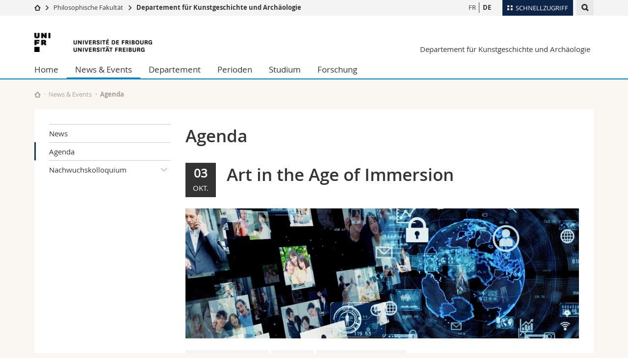

--- FILE ---
content_type: text/html; charset=UTF-8
request_url: https://www.unifr.ch/art/de/news/agenda/?eventid=14333
body_size: 10209
content:

<!--[if lt IE 9]><!DOCTYPE html PUBLIC "-//W3C//DTD XHTML 1.1//EN" "http://www.w3.org/TR/xhtml11/DTD/xhtml11.dtd"><![endif]-->
<!--[if gt IE 8]><!-->
<!DOCTYPE html>
<!--<![endif]-->
<!--[if lt IE 7]><html xmlns="http://www.w3.org/1999/xhtml" class="lt-ie9 lt-ie8 lt-ie7"> <![endif]-->
<!--[if IE 7]><html xmlns="http://www.w3.org/1999/xhtml" class="lt-ie9 lt-ie8"> <![endif]-->
<!--[if IE 8]><html xmlns="http://www.w3.org/1999/xhtml" class="lt-ie9"> <![endif]-->
<!--[if IE 9]><html class="ie9"> <![endif]-->
<!--[if gt IE 9]><!-->
<html lang="de"><!--<![endif]-->
<head>
	<link rel="preconnect" href="https://cdn.unifr.ch" />
	<link rel="dns-prefetch" href="https://www.googletagmanager.com" />
	<link rel="dns-prefetch" href="https://www.google.com" />
	<link rel="preload" href="https://cdn.unifr.ch/Assets/fonts/OpenSans-Regular-webfont.woff" as="font" type="font/woff" crossorigin>
	<link rel="preload" href="https://cdn.unifr.ch/Assets/fonts/OpenSans-Semibold-webfont.woff" as="font" type="font/woff" crossorigin>
	<link rel="preload" href="https://cdn.unifr.ch/Assets/fonts/OpenSans-Bold-webfont.woff" as="font" type="font/woff" crossorigin>
	<link rel="preload" href="https://cdn.unifr.ch/Assets/fonts/OpenSans-Light-webfont.woff" as="font" type="font/woff" crossorigin>
    <meta http-equiv="X-UA-Compatible" content="IE=edge,chrome=1"/>
    <meta charset="utf-8"/>
    <meta name="viewport" content="width=device-width, initial-scale=1"/>
    <title>Agenda | Departement für Kunstgeschichte und Archäologie  | Universität Freiburg</title>
    <meta name="description" content="">
    <meta name="language" content="de" />
    <meta name="robots" content="index, follow">
    <base href="//www.unifr.ch/art/de/" />
    <link rel="canonical" href="https://www.unifr.ch/art/de/news/agenda/?eventid=14333" />
    <link href="//cdn.unifr.ch/uf/v2.4.5/css/bootstrap.css" rel="stylesheet" media="all" type="text/css" crossorigin  />
    <link href="//cdn.unifr.ch/uf/v2.4.5/css/main.css" rel="stylesheet" media="all" type="text/css" crossorigin />
    <link rel="shortcut icon" type="image/ico" href="https://cdn.unifr.ch/sharedconfig/favicon/favicon.ico" />
    <!-- Load IE8 specific styles--><!--[if lt IE 9]>
    <link href="//cdn.unifr.ch/uf/v2.4.5/css/old_ie.css" rel="stylesheet" /><![endif]-->
    <script src="//cdn.unifr.ch/uf/v2.4.5/js/modernizr.js" crossorigin ></script>
    <!-- Spiders alternative page -->
    
        <link rel="alternate" hreflang="de" href="https://www.unifr.ch/art/de/news/agenda/" id="alt_hreflang_de">
        

<link rel="alternate" hreflang="fr" href="https://www.unifr.ch/art/fr/news/agenda/?eventid=14333" id="alt_hreflang_fr" />
    
    


<!-- Google Tag Manager -->
<script>(function(w,d,s,l,i){w[l]=w[l]||[];w[l].push({'gtm.start':
new Date().getTime(),event:'gtm.js'});var f=d.getElementsByTagName(s)[0],
j=d.createElement(s),dl=l!='dataLayer'?'&l='+l:'';j.async=true;j.src=
'https://www.googletagmanager.com/gtm.js?id='+i+dl;f.parentNode.insertBefore(j,f);
})(window,document,'script','dataLayer','GTM-K8998TH');</script>
<!-- End Google Tag Manager --> 

    

<link href="//cdn.unifr.ch/uf/v2.4.5/css/corr.css" rel="stylesheet" defer crossorigin />

<style>
	/*
	a[href^=http]{text-decoration:none;}
	footer a[href^=http]{text-decoration:none; color:#fff;}
	div.sub-menu li.star > a{font-weight:bold;}
	*/
</style>
    





    
</head>
<body data-lang="de" class="sky">



<!-- Google Tag Manager (noscript) -->
<noscript><iframe src="https://www.googletagmanager.com/ns.html?id=GTM-K8998TH"
height="0" width="0" loading="lazy" style="display:none;visibility:hidden"></iframe></noscript>
<!-- End Google Tag Manager (noscript) -->


<!-- Page wrapper-->
<div id="wrapper">
    <!-- Fixed header-->
    <nav class="fixed-header pusher">
        <div class="fixed-header--bg">
            <div class="container clearfix">

                <!-- The logo -->
                

<a href="https://www.unifr.ch/" class="open-offcanvas square bg-branded hover hidden-desktop" title="Hamburger menu"></a><a href="https://www.unifr.ch" class="hidden-desktop square logo" style="content: ''; display:block;height:55px;width:55px;  no-repeat center center; background-size:contain;" title="Zur Startseite dieser Website gehen"></a>

                

<div class="search hidden-mobile">

    


<script class="search--template" type="text/template">
    <li>
        <a class="search--result-link" href="<%= link %>"></a>
        <h5><%= htmlTitle %></h5>
        <small><%= link %></small>
        <p><%= htmlSnippet %></p>
    </li>
</script>


<script class="search--show-more" type="text/template">
    <li class="text-align-center search--more-results">
        <a class="search--result-link" href="#"></a>
        <p>Mehr sehen</p>
        <p>
            <i class="gfx gfx-arrow-down"></i>
        </p>
    </li>
</script>

    <a href="#" data-expander-toggler="search-47727" data-fixed-mode-toggler="tablet laptop desktop large" class="search--toggler square" title="Suchmaschine anzeigen"><i class="gfx gfx-search"></i></a>
    <div data-expander-content="search-47727" data-expander-group="mobile-nav" class="search--input">
        <div class="container">
            
            <div class="input-group">
                <input type="text" class="form-control"/><span class="input-group-btn sd">
                <input type="radio" name="searchdomain" value="https://www.unifr.ch/art/" checked="checked" id="local-" class="hidden"/>
                <label for="local-" class="btn btn-primary sd">Local</label></span><span class="input-group-btn sd">
                <input type="radio" name="searchdomain" value="www.unifr.ch"  id="global-" class="hidden"/>
                <label for="global-" class="btn btn-default">Global</label></span>
            </div>
            
            <ul class="search--results">
                <li class="blank-slate">Keine Resultate</li>
            </ul>
        </div>
    </div>
</div>

                <!-- Globalmenu -->
                <div class="meta-menu"><a href="#" data-fixed-mode-toggler="mobile" data-accordion-toggler="metamenu" class="square meta-menu--toggler hover bg-branded-desk" title="meta-menu toggler"><i class="gfx gfx-tiles"></i><i class="square-triangle"></i><span class="hidden-mobile">Schnellzugriff
</span></a>
    <div data-accordion-content="metamenu" data-accordion-group="mobile-nav" class="meta-menu--content">
        <nav data-scroll-container="data-scroll-container" class="container">
            <ul>
                <li class="first-level"><a href="#" data-accordion-toggler="meta2" data-scroll-to-me="data-scroll-to-me">Universität</a>
                    <nav data-accordion-content="meta2">
                        <ul>
                            <li><a href="http://studies.unifr.ch/de" title="Die Studium: Bachelor, Master, Doktorat">Studium</a></li>
                            <li><a href="https://www.unifr.ch/campus/de/" title="Campus Life">Campus</a></li>
                            <li><a href="https://www.unifr.ch/research/de" title="Forschung">Forschung</a></li>
                            <li><a href="https://www.unifr.ch/uni/de" title="Die Universität">Universität</a></li>
                            <li><a href="https://www.unifr.ch/formcont/de"  title="Weiterbildung">Weiterbildung</a></li>
                        </ul>
                    </nav>
                </li>
                <li class="first-level"><a href="#" data-accordion-toggler="meta1" data-scroll-to-me="data-scroll-to-me">Fakultäten</a>
                    <nav data-accordion-content="meta1">
                        <ul>
                            <li><a href="https://www.unifr.ch/theo/de" title="Theologische Fakultät"><span class="glyphicon glyphicon-stop color-orange" aria-hidden="true"></span> Theologische Fak.</a></li>
                            <li><a href="https://www.unifr.ch/ius/de" title="Rechtswissenschaftliche Fakultät"><span class="glyphicon glyphicon-stop color-red" aria-hidden="true"></span> Rechtswissenschaftliche Fak.</a></li>
                            <li><a href="https://www.unifr.ch/ses/de" title="Wirtschafts- und Sozialwissenschaftliche Fakultät"><span class="glyphicon glyphicon-stop color-purple" aria-hidden="true"></span> Wirtschafts- und Sozialwissenschaftliche Fak.</a></li>
							<li><a href="https://www.unifr.ch/lettres/de" title="Philosophische Fakultät"><span class="glyphicon glyphicon-stop color-sky" aria-hidden="true"></span> Philosophische Fak.</a></li>
							<li><a href="https://www.unifr.ch/eduform/de" title="Fakultät für Erziehungs- und Bildungs­wissenschaften"><span class="glyphicon glyphicon-stop color-violet" aria-hidden="true"></span> Fak. für Erziehungs- und Bildungswissenschaften</a></li>
                            <li><a href="https://www.unifr.ch/science/de" title="Mathematisch-Naturwissenschaftliche Fakultät"><span class="glyphicon glyphicon-stop color-green" aria-hidden="true"></span> Math.-Nat. und Med. Fak.</a></li>
                            <li><a href="https://www.unifr.ch/faculties/de/interfakultaer.html" title="Interfakultär"><span class="glyphicon glyphicon-stop color-marine" aria-hidden="true"></span> Interfakultär</a></li>
                           
                            
                        </ul>
                    </nav>
                </li>
                <li class="first-level"><a href="http://www.unifr.ch/you-are/de/" data-accordion-toggler="meta0" data-scroll-to-me="data-scroll-to-me">Informationen für</a>
                    <nav data-accordion-content="meta0">
                        <ul>
                            <li><a href="https://www.unifr.ch/you-are/de/studieninteressierte/" title="Sie sind... Studieninteressierte_r">Studieninteressierte</a></li>
                            <li><a href="https://www.unifr.ch/you-are/de/studierende/" title="Sie sind... Studierende_r">Studierende</a></li>
                            <li><a href="https://www.unifr.ch/you-are/de/medien/" title="Sie sind... Medienschaffende_r">Medien</a></li>
                            <li><a href="https://www.unifr.ch/you-are/de/forschende/" title="Sie sind... Forschende_r">Forschende</a></li>
                            <li><a href="https://www.unifr.ch/you-are/de/mitarbeitende/" title="Sie sind... Mitarbeitende_r">Mitarbeitende</a></li>
							<li><a href="https://www.unifr.ch/you-are/de/doktorierende/" title="Sie sind... Doktorierende_r">Doktorierende</a></li>
                        </ul>
                    </nav>
                </li>
                <li class="first-level meta-menu--contact bg-branded-desk">
                    <a href="#" class="hidden-lg hidden-md" data-accordion-toggler="contact" data-scroll-to-me="data-scroll-to-me">Ressourcen</a>			
					<nav data-accordion-content="contact">
                        <ul>
                            <li><a href="https://www.unifr.ch/directory/de"><span class="fa fa-user fa-fw" aria-hidden="true"></span> Personenverzeichnis</a></li>
                            <li><a href="https://www.unifr.ch/map"><span class="fa fa-map-signs fa-fw" aria-hidden="true"></span> Ortsplan</a></li>
                            <li><a href="https://www.unifr.ch/biblio"><span class="fa fa-book fa-fw" aria-hidden="true"></span> Bibliotheken</a></li>
                            <li><a href="https://outlook.com/unifr.ch"><span class="fa fa-envelope fa-fw" aria-hidden="true"></span> Webmail</a></li>
                            <li><a href="https://www.unifr.ch/timetable/de/"><span class="fa fa-calendar fa-fw" aria-hidden="true"></span> Vorlesungsverzeichnis</a></li>
                            <li><a href="https://my.unifr.ch"><span class="fa fa-lock fa-fw" aria-hidden="true"></span> MyUnifr</a></li>
                        </ul>
                    </nav>
					
                </li>
            </ul>
        </nav>
    </div>
</div>


                <!-- Desktop Langmenu -->
                

<nav class="hidden-mobile square language-switch">
    <ul>
        
<li><a href="//www.unifr.ch/art/fr/news/agenda/?eventid=14333" class="" title="Seite anzeigen auf:   FR">FR</a></li>

<li><a href="//www.unifr.ch/art/de/news/agenda/?eventid=14333" class=" bold" title="Seite anzeigen auf:   DE">DE</a></li>
    </ul>
</nav>

                <!-- Global Breadcrumb -->
                


<div class="breadcrumbs square">

    <a href="//www.unifr.ch" data-accordion-toggler="crumbs" class="square bg-white hover hidden-desktop breadcrumbs--toggler" title="Globaler Pfad"><i class="gfx gfx-home"></i><i class="square-triangle"></i></a>

    <div data-accordion-content="crumbs" data-accordion-group="mobile-nav" class="breadcrumbs--content">
        <nav class="breadcrumbs--mobile shortened">
            <ul class="breadcrumbs--slider">
                <!-- level 0 -->
                
                <li><a href="//www.unifr.ch" class="gfx gfx-home" title="Zur Startseite gehen "></a></li>
                

                <!-- level 1 -->
                
                <li class="gfx gfx-triangle-right"></li>
                <li >
                    <a href="//www.unifr.ch/lettres" class="short">Philosophische Fakultät</a>
                    <a href="//www.unifr.ch/lettres" class="long">Philosophische Fakultät</a>
                </li>
                
                <!-- level 2 -->
                
                <li class="gfx gfx-triangle-right"></li>
                <li class="desktop-expanded">
                    <a href="//www.unifr.ch/art" class="short">Departement für Kunstgeschichte und Archäologie</a>
                    <a href="//www.unifr.ch/art" class="long">Departement für Kunstgeschichte und Archäologie</a>
                </li>
                
                <!-- level 3 -->
                
            </ul>
        </nav>
    </div>
</div>
            </div>
        </div>
    </nav>
    <!-- Offcanvas pusher-->
    <div class="pusher pass-height">
        <!-- Page header/offcanvas-->
        <header id="header" class="offcanvas pass-height">
            <nav class="service-menu">
                <!-- mobile tools menu -->
                <div class="hidden-desktop clearfix">

                    <!-- Search Mobile -->
                    
                    <div class="search">
                        <!-- Template for one search result -->
                        


<script class="search--template" type="text/template">
    <li>
        <a class="search--result-link" href="<%= link %>"></a>
        <h5><%= htmlTitle %></h5>
        <small><%= link %></small>
        <p><%= htmlSnippet %></p>
    </li>
</script>


<script class="search--show-more" type="text/template">
    <li class="text-align-center search--more-results">
        <a class="search--result-link" href="#"></a>
        <p>Mehr sehen</p>
        <p>
            <i class="gfx gfx-arrow-down"></i>
        </p>
    </li>
</script>

                        <a href="#" data-expander-toggler="search-27564" data-fixed-mode-toggler="tablet laptop desktop large" class="search--toggler square" aria-label="search" title="Suchmaschine anzeigen"><i class="gfx gfx-search"></i></a>
                        <div data-expander-content="search-27564" data-expander-group="mobile-nav" class="search--input">
                            <div class="container">
                                
                                <div class="input-group">
                                    <input type="text" class="form-control"/>
                                    <span class="input-group-btn sd">
                                        <input type="radio" name="searchdomain" value="https://www.unifr.ch/art/" id="local-" class="hidden" checked="checked"/>
                                        <label for="local-" class="btn btn-primary sd">Local</label>
                                    </span>
                                    <span class="input-group-btn sd">
                                        <input type="radio" name="searchdomain" value="www.unifr.ch"  id="global-" class="hidden" />
                                        <label for="global-" class="btn btn-default">Global</label>
                                    </span>
                                </div>
                                
                                <ul class="search--results">
                                    <li class="blank-slate">Keine Resultate</li>
                                </ul>
                             </div>
                        </div>
                    </div>


                    <!-- langmenu.mobile -->
                    

<nav class="language-switch square hover bg-white"><a href="#" data-accordion-toggler="language-switch" class="toggle-language-switch square" title="Seite in einer anderen Sprache auswählen ">DE</a>
    <div data-accordion-content="language-switch" class="dropdown">
        <ul class="bg-white">
            

<li><a href="//www.unifr.ch/art/fr/news/agenda/?eventid=14333" class="square bg-white hover " title="Seite anzeigen auf:   FR">FR</a></li>


<li><a href="//www.unifr.ch/art/de/news/agenda/?eventid=14333" class="square bg-white hover  bold" title="Seite anzeigen auf:   DE">DE</a></li>
        </ul>
    </div>
</nav>
                    <a href="#" class="close-offcanvas square hover bg-marine" title="close offcanvas"></a>
                </div>
                <div class="hidden-mobile">
                    <div class="container service-menu--relation">
                        <nav class="clearfix">
                            
                        </nav>
                        
<h1 class="logo"><span class="sr-only">Universität Freiburg</span><a href="//www.unifr.ch"  title="Zur Homepage der Universität gehen"><img src="//cdn.unifr.ch/uf/v2.4.5/gfx/logo.png" alt="Logo Unifr" " /></a></h1>

<p class="service-menu--department"><a href="//www.unifr.ch/art/de/" title="Zur Startseite dieser Website gehen">Departement für Kunstgeschichte und Archäologie</a></p>
                    </div>
                </div>
            </nav>
            

<!-- Use class flat-menu or push-menu on this container-->
<!-- to toggle between the two types of navigation. The underlying-->
<!-- structure is exactly the same.-->
<nav class="push-menu container">
    <!-- First navigation level is visible, therefore needs-->
    <!-- the class .in-->
    <!-- .default is needed to not register a swipe event listener-->
    <div class="level default in">

        
<!-- start outerTpl -->
<ul>
    <li class="first"><a href="//www.unifr.ch/art/de/" title="Home" >Home</a></li>


<!-- start parentRowTpl -->
<li class="active">
	<a href="//www.unifr.ch/art/de/news/news/" title="News & Events"   class="deeper">
		News & Events
		<!--<span class="deeper"></span>-->
	</a>
	


<!-- start innerTpl -->
<div class="level">
	<ul>
		<li><a href="#" class="back">Zurück</a></li>
		<li class="first"><a href="//www.unifr.ch/art/de/news/news/" title="News" >News</a></li>
<li class="active"><a href="//www.unifr.ch/art/de/news/agenda/" title="Agenda" >Agenda</a></li>


<!-- start parentRowTpl -->
<li class="last">
	<a href="//www.unifr.ch/art/de/nachwuchskolloquium" title="Nachwuchskolloquium"   class="deeper">
		Nachwuchskolloquium
		<!--<span class="deeper"></span>-->
	</a>
	


<!-- start innerTpl -->
<div class="level">
	<ul>
		<li><a href="#" class="back">Zurück</a></li>
		<li class="first"><a href="//www.unifr.ch/art/de/news/nachwuchskolloquium/call-for-papers.html" title="Call for Papers" >Call for Papers</a></li>
<li><a href="//www.unifr.ch/art/de/news/nachwuchskolloquium/programm.html" title="Programm" >Programm</a></li>
<li class="last"><a href="//www.unifr.ch/art/de/news/nachwuchskolloquium/anmeldung.html" title="Anmeldung" >Anmeldung</a></li>

	</ul>
</div>
<!-- end innerTpl -->
</li>
<!-- end parentRowTpl -->

	</ul>
</div>
<!-- end innerTpl -->
</li>
<!-- end parentRowTpl -->


<!-- start parentRowTpl -->
<li class="">
	<a href="//www.unifr.ch/art/de/departement/profil/" title="Departement"   class="deeper">
		Departement
		<!--<span class="deeper"></span>-->
	</a>
	


<!-- start innerTpl -->
<div class="level">
	<ul>
		<li><a href="#" class="back">Zurück</a></li>
		<li class="first"><a href="//www.unifr.ch/art/de/departement/profil/" title="Profil" >Profil</a></li>
<li><a href="//www.unifr.ch/art/de/departement/team/" title="Team" >Team</a></li>
<li><a href="//www.unifr.ch/art/de/departement/bibliothek/" title="Bibliothek" >Bibliothek</a></li>
<li class="last"><a href="//www.unifr.ch/art/de/departement/kontakt/" title="Kontakt" >Kontakt</a></li>

	</ul>
</div>
<!-- end innerTpl -->
</li>
<!-- end parentRowTpl -->


<!-- start parentRowTpl -->
<li class="">
	<a href="//www.unifr.ch/art/de/perioden/" title="Perioden"   class="deeper">
		Perioden
		<!--<span class="deeper"></span>-->
	</a>
	


<!-- start innerTpl -->
<div class="level">
	<ul>
		<li><a href="#" class="back">Zurück</a></li>
		<li class="first"><a href="//www.unifr.ch/art/de/perioden/kunst-und-archaeologie-der-klassischen-antike.html" title="Kunst und Archäologie der klassischen Antike" >Kunst und Archäologie der klassischen Antike</a></li>
<li><a href="//www.unifr.ch/art/de/perioden/kunst-des-mittelalters.html" title="Kunst des Mittelalters" >Kunst des Mittelalters</a></li>
<li><a href="//www.unifr.ch/art/de/perioden/kunst-der-neuzeit.html" title="Kunst der Neuzeit" >Kunst der Neuzeit</a></li>
<li class="last"><a href="//www.unifr.ch/art/de/perioden/kunst-der-moderne-und-gegenwart.html" title="Kunst der Moderne und Gegenwart" >Kunst der Moderne und Gegenwart</a></li>

	</ul>
</div>
<!-- end innerTpl -->
</li>
<!-- end parentRowTpl -->


<!-- start parentRowTpl -->
<li class="">
	<a href="//www.unifr.ch/art/de/studium/" title="Studium"   class="deeper">
		Studium
		<!--<span class="deeper"></span>-->
	</a>
	


<!-- start innerTpl -->
<div class="level">
	<ul>
		<li><a href="#" class="back">Zurück</a></li>
		<li class="first"><a href="//www.unifr.ch/art/de/studium/bachelor.html" title="Bachelor" >Bachelor</a></li>
<li><a href="//www.unifr.ch/art/de/studium/master.html" title="Master" >Master</a></li>
<li><a href="//www.unifr.ch/art/de/studium/doktorat.html" title="Doktorat" >Doktorat</a></li>
<li><a href="//www.unifr.ch/art/de/studium/lehrdiplom.html" title="Lehrdiplom (LDS I)" >Lehrdiplome</a></li>
<li><a href="//www.unifr.ch/art/de/studium/mas.html" title="MAS" >MAS</a></li>
<li><a href="//www.unifr.ch/art/de/studium/termine-und-fristen.html" title="Termine und Fristen" >Termine und Fristen</a></li>
<li><a href="//www.unifr.ch/art/de/studium/studienreisen.html" title="Studienreisen" >Studienreisen</a></li>
<li><a href="//www.unifr.ch/art/de/studium/mobilitaet.html" title="Mobilität" >Mobilität</a></li>
<li><a href="//www.unifr.ch/art/de/studium/studienberatung.html" title="Studienberatung" >Studienberatung</a></li>
<li class="last"><a href="https://student.unifr.ch/haaka/de" title="Fachschaft HAA-KA" target="_blank">Fachschaft HAA-KA</a></li>

	</ul>
</div>
<!-- end innerTpl -->
</li>
<!-- end parentRowTpl -->


<!-- start parentRowTpl -->
<li class="last">
	<a href="//www.unifr.ch/art/fr/recherche/projets-de-recherche/" title="Forschung"   class="deeper">
		Forschung
		<!--<span class="deeper"></span>-->
	</a>
	


<!-- start innerTpl -->
<div class="level">
	<ul>
		<li><a href="#" class="back">Zurück</a></li>
		

<!-- start parentRowTpl -->
<li class="first">
	<a href="//www.unifr.ch/art/de/forschung/forschungsprojekte/" title="Forschungsprojekte"   class="deeper">
		Forschungsprojekte
		<!--<span class="deeper"></span>-->
	</a>
	


<!-- start innerTpl -->
<div class="level">
	<ul>
		<li><a href="#" class="back">Zurück</a></li>
		<li class="first"><a href="//www.unifr.ch/art/de/forschung/forschungsprojekte/dessiner-voir/" title="Dessiner voir" >Dessiner voir</a></li>

	</ul>
</div>
<!-- end innerTpl -->
</li>
<!-- end parentRowTpl -->
<li><a href="//www.unifr.ch/art/de/forschung/publikationen.html" title="Publikationen" >Publikationen</a></li>
<li><a href="//www.unifr.ch/art/de/forschung/vortrage.html" title="Wissenschaftliche Veranstaltungen" >Vorträge</a></li>


<!-- start parentRowTpl -->
<li class="last">
	<a href="//www.unifr.ch/art/de/forschung/kolloquium/" title="Kolloquium"   class="deeper">
		Kolloquium
		<!--<span class="deeper"></span>-->
	</a>
	


<!-- start innerTpl -->
<div class="level">
	<ul>
		<li><a href="#" class="back">Zurück</a></li>
		<li class="first"><a href="//www.unifr.ch/art/de/nachwuchskolloquiumDE" title="19. Schweizer Nachwuchskolloquium für Kunstgeschichte" Nachwuchskolloquium>Nachwuchskolloquium</a></li>

	</ul>
</div>
<!-- end innerTpl -->
</li>
<!-- end parentRowTpl -->

	</ul>
</div>
<!-- end innerTpl -->
</li>
<!-- end parentRowTpl -->

</ul>
<!-- end outerTpl -->

    </div>
</nav>

        </header>
        <!-- Main content-->
        <main id="main">
            <div class="visible-lt-ie9 fixed-page-overlay"></div>
            <div class="container">
                <div class="sub-menu--spacer"></div>
                



<nav class="deepcrumbs">
<ul>
    
        <li><a href="//www.unifr.ch/art/de/" class="gfx gfx-home" title="Zur Startseite dieser Website gehen"></a></li>
	<li><a href="//www.unifr.ch/art/de/news/news/">News & Events</a></li><li>Agenda</li>
</ul>
</nav>

                <div class="content">
                    <div class="row inner">
                        <div class="col-md-3 sub-menu">
                            <nav>
                                <h4>
                                    
                                    <a href="//www.unifr.ch/art/de/news/" data-expander-toggler="sub-menu" data-fixed-mode-toggler="mobile" class="filter--title fixed-page-mode--toggler hidden-min-laptop">
                                        </a>
                                    <a href="//www.unifr.ch/art/de/news/" class="hidden-max-laptop">
                                        </a>
                                    
                                </h4>

                                <div data-expander-content="sub-menu" data-expander-group="mobile-nav" class="sub-menu--content">

                                    <ul><li class="first"><a href="//www.unifr.ch/art/de/news/news/" title="News" >News</a></li>
<li class="active"><a href="//www.unifr.ch/art/de/news/agenda/" title="Agenda" >Agenda</a></li>



<!--parentRowTpl-->
<li class="last">
    <a href="//www.unifr.ch/art/de/nachwuchskolloquium" title="Nachwuchskolloquium" class="deeper"  >
        Nachwuchskolloquium <i data-expander-toggler="sub-menu-100"
                            
                            
                            class="gfx gfx-triangle-thin-down"></i>

    </a>
    <div data-expander-content="sub-menu-100" class="level"
         
         >
        <ul><li class="first"><a href="//www.unifr.ch/art/de/news/nachwuchskolloquium/call-for-papers.html" title="Call for Papers" >Call for Papers</a></li>
<li><a href="//www.unifr.ch/art/de/news/nachwuchskolloquium/programm.html" title="Programm" >Programm</a></li>
<li class="last"><a href="//www.unifr.ch/art/de/news/nachwuchskolloquium/anmeldung.html" title="Anmeldung" >Anmeldung</a></li>
</ul>
    </div>
</li>
<!--/parentRowTpl-->
</ul>

                                </div>

                            </nav>

                        </div>
                        <div class="col-md-9 inner-30">
                            <div id="" class="row inner ">
    <div class="col-md-12 inner-10">
        <h2>Agenda</h2>
    </div>
</div>

<div id="" class="row inner ">
    <div class="col-md-12 inner-10">
        

<div class="row">
    <div class="col-sm-12">
        <header  style="margin-bottom:1.61em;">
        <div class="row"><div class="col-sm-12">
            <div class="fullblack3">
            	<span class="agdDay">03</span><br>
            	<span class="agdMonth">Okt.</span>
        	</div>
        	<h2>Art in the Age of Immersion</h2>
        	
        </div></div>
        <div class="row"><div class="col-sm-12">
			
			<div style="margin-bottom:1.61em;"><div class="banner--background-image">
						<div style="background-image:url(https://agenda.unifr.ch/e/picture.php?id=14333&tg=d262aa0d0f72107eb17627d4e5172e8c4087ca12)" class="background-size-cover"></div>
					</div></div>
			
            <!-- TAGS -->
            <div class="agenda--tags" style="margin-bottom:1.61em;margin-top:1.61em;">
                <span class="agenda--tag"><i class="fa fa-user"></i> Breite Öffentlichkeit </span> <span class="agenda--tag"><i class="fa fa-tags"></i> Vortrag</span> <span class="agenda--tag"><i class="fa fa-tags"></i> Öffentliche Vorlesung</span>   
            </div>
            <!-- WHERE WHEN -->

            <div class="box inner-10 bg-grey-light " style="margin-bottom:1.61em;">
        	    <div ><i class="glyphicon glyphicon-time"></i> <strong>03.10.2023 17:15
        	     - 18:45</strong></div>
        	    <div><strong><i class="fa fa-users"></i> Präsenzveranstaltung</strong></div>
        	    
        	    <div ><i class="glyphicon glyphicon-map-marker"></i> <strong><a href="news/agenda/?eventid=14333#gmap">PER 21 A230, Bd de Pérolles 90, Fribourg </a></strong></div>
        	    
            </div>
            </div></div>
        </header>
		<article class="inner-30">
            <p><b>Digital Society public lecture by Dr. Chris Salter</b><br><i>Professor of Immersive Arts and Director of the Immersive Arts Space at the Zurich University of the Arts (ZHdK)<br>Professor Emeritus, Design and Computation Arts, at Concordia University in Montreal</i><br><br>In 1968, the Polish born curator Jascia Reichardt opened a landmark exhibition at the ICA in London entitled Cybernetic Serendipty in which all manner of sensor-augmented devices, objects and sculptures stood ready to usher art into a new technological age. Remarkably, while ever more complex sensors, algorithms and devices have steadily increased in the 54 years since Reichardt’s show, essentially the same goal has remained: using artificial sensing as an integral part of an artwork in order for the work to “make sense” about its “world” and respond to it.<br><br>This phenomenon perfectly aligns with the long sought-after imaginaries of artists, designers and technologists to create seamless computational links between our bodies and the larger environment and thus, reorganize the human senses in order for them to act as input for such works. But if the history and practices of “immersion” in the arts has long focused on the senses being transformed through melding them with technologies embedded into the actual physical world, the next wave of immersion seeks the opposite: to capture the senses in order to render a synthetic world that is “realer” than the physical one. In the words of computer graphics pioneer Ivan Sutherland from 1965, the new “ultimate display” (a harbinger of later VR/AR head mounted devices), would need to “serve as many senses as possible.” Thus, contrary to the idea that the senses are simply to be replaced by the prosthetics of artificial sensors, a different story seems to be emerging. Our senses are needed to drive and feed ever-new immersive experiences by being increasingly “coupled” or linked to the simulated.<br><br>This talk will careen through TeamLab’s immersive environments installed in the landfill islands of Tokyo, through the visions of artists in the 1960s to create new kinds of “reactive environments” and our now just emerging “metaverse” age of Extended Reality in order to give a critical historical and socio-technical picture of our present and future visions of art in the age of immersion.</p>
            <hr>
            <table class="key-value">
            	<tr data-th="agenda.when">
                    <th>Wann?</th>
                    <td>03.10.2023 17:15&nbsp;-&nbsp;18:45</td>
                </tr>
                
                
                <tr data-th="Anmeldung">
                    <th>Wo?</th>
                    <td>PER 21 A230<br>Bd de Pérolles 90, 1700 Fribourg&nbsp;<a href="http://www.google.com/maps/place/Bd%20de%20P%C3%A9rolles%2090%2C1700%20Fribourg" target="_blank"><i class="glyphicon glyphicon-map-marker"></i></a></td>
                </tr>
                
                
                <tr data-th="Vortragende">
                    <th>Vortragende</th>
                    <td>Dr. Chris Salter, Professor of Immersive Arts, Director of the Immersive Arts Space, Zurich University of the Arts (ZHdK) & Professor Emeritus, Design and Computation Arts, Concordia University, Montreal, Canada<br></td>
                </tr>
                
                <tr data-th="Kontakt">
                    <th>Kontakt</th>
                    <td>Human-IST<br>Anna Jobin<br><a class="link inline" href="mailto:anna.jobin@unifr.ch">anna.jobin@unifr.ch</a><br>Blvd. de Pérolles 90<br>1700 Fribourg<br></td>
                </tr>
                
                
                
                <tr data-th="Mehr dazu">
                    <th>Mehr dazu</th>
                    <td> 
                        
                        <a class="btn btn-default" href="https://digital-society.human-ist.ch/" target="_blank"><span class="fa fa-link">&nbsp;</span>Website</a>
                        
                        
                    </td>
                </tr>
                
                
                
            </table> 
            
           
            
             <!-- start SHARING -->
            <nav class="social-links" style="margin-bottom:20px;">
    		<ul>
    			<li class="ical">
					<a href="https://agenda.unifr.ch/ical/event.php?lang=fr&amp;id=14333" target="_blank" class="social-link">
						<i class="fa fa-calendar bg-marine"></i><span class="bg-marine">Exportieren</span>
					</a>
				</li>
            	<li class="facebook">
					<a href="https://www.facebook.com/sharer/sharer.php?u=https://www.unifr.ch/art/de/news/agenda/?eventid=14333" target="_blank" class="social-link">
						<i class="gfx gfx-facebook"></i><span>Teilen</span>
					</a>
				</li>
            	<li class="twitter">
					<a href="https://twitter.com/share?source=tweetbutton&text=Art in the Age of Immersion&hashtags=unifr&url=https://www.unifr.ch/art/de/news/agenda/?eventid=14333" target="_blank" class="social-link">
						<i class="gfx gfx-twitter"></i><span>Tweet</span>
					</a>
				</li>
       		    <li class="linkedin">
       		    	<a href="https://www.linkedin.com/shareArticle?mini=true&url=https://www.unifr.ch/art/de/news/agenda/?eventid=14333&title=Art in the Age of Immersion" class="social-link" target="_blank">
       		    		<i class="gfx gfx-linkedin"></i><span>Teilen</span>
       		    	</a>
				</li>
            </ul>
            </nav>
            
            <a href="javascript:history.back();" class="link gfx gfx-arrow-left" >Zurück zur Liste</a>
        </article>
    </div>
</div>



<style>
    .table-agenda > thead > tr > th,
.table-agenda > tbody > tr > th,
.table-agenda > tfoot > tr > th,
.table-agenda > thead > tr > td,
.table-agenda > tbody > tr > td,
.table-agenda > tfoot > tr > td { padding: 8px; line-height: 1.428571429; vertical-align: top; }

td.agenda-top-grey { border-top: 1px solid #dddddd;	 }
td.agenda-top-black { border-top: 1px solid #000; }
td.agenda-bottom-grey { border-bottom: 1px solid #dddddd;	 }
td.agenda-bottom-grey { border-bottom: 1px solid #000;	 }
.table-agenda > tbody > tr > td.agenda-noborder { border: 1px solid #ffffff; }
.table-agenda > tbody > tr > td.agenda-noborder-top { border-top: 1px solid #ffffff; }
.agdDay { font-size: 1.61em; line-height:0.5; font-weight: bold}
.agdMonth { font-size: 1em; line-height:0.5; text-transform: uppercase; }
.table-agenda > tbody > tr > td a { color: #0085C6; }

.fullblack { padding:10px; background-color:#AA9D8F; color:#fff; text-align:center;}
.fullblack2 { padding:10px; text-align:center; border: 1px solid rgb(0,0,0); }
.fullblack3 { padding:15px; background-color:#333; color:#fff; text-align:center; float: left; margin-right: 1.5em; margin-bottom: 1.5em; }
.fullblack3 span { display: block; text-align: center; }

.agenda--time span { }
.agenda--time .startday { font-size: 30px;  font-family: openSans-Bold-webfont,'Helvetica Neue',Helvetica,Arial,sans-serif; line-height: 1em; }
.agenda--time .startmonth {  text-transform: uppercase; font-size: 18px; }
.agenda--time .starthour { font-size: 18px; }

</style>
<script type="application/ld+json">
				{"@context":"http://schema.org","@type":"Event","name":"Art in the Age of Immersion","startDate":"2023-10-03T17:15:00+02:00","url":"https://agenda.unifr.ch/e/de/14333/","endDate":"2023-10-03T18:45:00+02:00","description":"<b>Digital Society public lecture by Dr. Chris Salter</b>\r\n<i>Professor of Immersive Arts and Director of the Immersive Arts Space at the Zurich University of the Arts (ZHdK)\r\nProfessor Emeritus, Design and Computation Arts, at Concordia University in Montreal</i>\r\n\r\nIn 1968, the Polish born curator Jascia Reichardt opened a landmark exhibition at the ICA in London entitled Cybernetic Serendipty in which all manner of sensor-augmented devices, objects and sculptures stood ready to usher art into a new technological age. Remarkably, while ever more complex sensors, algorithms and devices have steadily increased in the 54 years since Reichardt\u2019s show, essentially the same goal has remained: using artificial sensing as an integral part of an artwork in order for the work to \u201cmake sense\u201d about its \u201cworld\u201d and respond to it.\r\n\r\nThis phenomenon perfectly aligns with the long sought-after imaginaries of artists, designers and technologists to create seamless computational links between our bodies and the larger environment and thus, reorganize the human senses in order for them to act as input for such works. But if the history and practices of \u201cimmersion\u201d in the arts has long focused on the senses being transformed through melding them with technologies embedded into the actual physical world, the next wave of immersion seeks the opposite: to capture the senses in order to render a synthetic world that is \u201crealer\u201d than the physical one. In the words of computer graphics pioneer Ivan Sutherland from 1965, the new \u201cultimate display\u201d (a harbinger of later VR/AR head mounted devices), would need to \u201cserve as many senses as possible.\u201d Thus, contrary to the idea that the senses are simply to be replaced by the prosthetics of artificial sensors, a different story seems to be emerging. Our senses are needed to drive and feed ever-new immersive experiences by being increasingly \u201ccoupled\u201d or linked to the simulated.\r\n\r\nThis talk will careen through TeamLab\u2019s immersive environments installed in the landfill islands of Tokyo, through the visions of artists in the 1960s to create new kinds of \u201creactive environments\u201d and our now just emerging \u201cmetaverse\u201d age of Extended Reality in order to give a critical historical and socio-technical picture of our present and future visions of art in the age of immersion.","location":{"@type":"Place","name":"PER 21, A230","address":{"@type":"PostalAddress","addressLocality":"Fribourg","postalCode":"1700","streetAddress":"Bd de P\u00e9rolles 90"}},"eventAttendanceMode":"https://schema.org/OfflineEventAttendanceMode","eventStatus":"https://schema.org/EventScheduled","image":"https://agenda.unifr.ch/e/picture.php?id=14333&tg=d262aa0d0f72107eb17627d4e5172e8c4087ca12"}
				</script>
<script>
document.title = 'Art in the Age of Immersion | ' + document.title;
</script>

    </div>
</div>
                        </div>
                    </div>
                </div>
            </div>
        </main>

        <!-- Footer-->
        


        <footer id="footer">
    <div class="container">
        <div class="row">
            <nav class="footer-menu col-md-9">
                <div class="row">
                    <div class="col-xs-4">
                        <h6><a href="//www.unifr.ch/art/de/news/">NEWS & EVENTS</a></h6>
<ul><li class="first"><a href="//www.unifr.ch/art/de/news/news/" title="News" >News</a></li>
<li><a href="//www.unifr.ch/art/de/news/agenda/" title="Agenda" >Agenda</a></li>
<li class="last"><a href="//www.unifr.ch/art/de/nachwuchskolloquium" title="Nachwuchskolloquium" >Nachwuchskolloquium</a></li>
</ul>

<h6><a href="//www.unifr.ch/art/de/departement/">DEPARTEMENT</a></h6>
<ul><li class="first"><a href="//www.unifr.ch/art/de/departement/profil/" title="Profil" >Profil</a></li>
<li><a href="//www.unifr.ch/art/de/departement/team/" title="Team" >Team</a></li>
<li><a href="//www.unifr.ch/art/de/departement/bibliothek/" title="Bibliothek" >Bibliothek</a></li>
<li class="last"><a href="//www.unifr.ch/art/de/departement/kontakt/" title="Kontakt" >Kontakt</a></li>
</ul>
                    </div>
                    <div class="col-xs-4">
                        <h6><a href="//www.unifr.ch/art/de/perioden/">PERIODEN</a></h6>
<ul><li class="first"><a href="//www.unifr.ch/art/de/perioden/kunst-und-archaeologie-der-klassischen-antike.html" title="Kunst und Archäologie der klassischen Antike" >Kunst und Archäologie der klassischen Antike</a></li>
<li><a href="//www.unifr.ch/art/de/perioden/kunst-des-mittelalters.html" title="Kunst des Mittelalters" >Kunst des Mittelalters</a></li>
<li><a href="//www.unifr.ch/art/de/perioden/kunst-der-neuzeit.html" title="Kunst der Neuzeit" >Kunst der Neuzeit</a></li>
<li class="last"><a href="//www.unifr.ch/art/de/perioden/kunst-der-moderne-und-gegenwart.html" title="Kunst der Moderne und Gegenwart" >Kunst der Moderne und Gegenwart</a></li>
</ul>
                    </div>
                    <div class="col-xs-4">
                        <h6><a href="//www.unifr.ch/art/de/studium/">STUDIUM</a></h6>
<ul><li class="first"><a href="//www.unifr.ch/art/de/studium/bachelor.html" title="Bachelor" >Bachelor</a></li>
<li><a href="//www.unifr.ch/art/de/studium/master.html" title="Master" >Master</a></li>
<li><a href="//www.unifr.ch/art/de/studium/doktorat.html" title="Doktorat" >Doktorat</a></li>
<li><a href="//www.unifr.ch/art/de/studium/lehrdiplom.html" title="Lehrdiplom (LDS I)" >Lehrdiplome</a></li>
<li><a href="//www.unifr.ch/art/de/studium/mas.html" title="MAS" >MAS</a></li>
<li><a href="//www.unifr.ch/art/de/studium/termine-und-fristen.html" title="Termine und Fristen" >Termine und Fristen</a></li>
<li><a href="//www.unifr.ch/art/de/studium/studienreisen.html" title="Studienreisen" >Studienreisen</a></li>
<li><a href="//www.unifr.ch/art/de/studium/mobilitaet.html" title="Mobilität" >Mobilität</a></li>
<li><a href="//www.unifr.ch/art/de/studium/studienberatung.html" title="Studienberatung" >Studienberatung</a></li>
<li class="last"><a href="https://student.unifr.ch/haaka/de" title="Fachschaft HAA-KA" target="_blank">Fachschaft HAA-KA</a></li>
</ul>
                    </div>
                </div>
            </nav>
            <nav class="footer-menu--contact col-md-3 col-xs-12">
                <div class="row">
                    <div class="col-sm-6 col-md-12 inner">
                        




<div>
    <h6>Kontakt</h6>
    <p>Universität Freiburg</p>
    <p>Departement für Kunstgeschichte und Archäologie</p>
    <p>Av. de l'Europe 20</p>
    <p>CH-1700 Fribourg</p>
    
    
    <p><a href="//www.unifr.ch/art" class="link" aria-label="Go to homepage">www.unifr.ch/art</a></p>
</div>
<div class="footer--social-links">
    <p>
        <a href="https://www.facebook.com/unifribourg" target="_blank" class="gfx gfx-facebook" aria-label="Go to Facebook page of Unifr"></a>
        <a href="https://www.youtube.com/channel/UCx74T4l0XqJFLcdlCavnoXQ" target="_blank" class="fa fa-youtube-play" aria-label="Go to YouTube Channel of Unifr"></a>
        <a href="https://www.linkedin.com/edu/school?id=10930" target="_blank" class="fa fa-linkedin" aria-label="Go to LinkedIn page of Unifr"></a>
        <a href="https://instagram.com/unifribourg/" target="_blank" class="fa fa-instagram" aria-label="Go to Instagram page of Unifr"></a>
    </p>
</div>

<script type="application/ld+json">
{
  "@context": "http://schema.org",
  "@type": "EducationalOrganization",
  "address": {
    "@type": "PostalAddress",
    "addressLocality": "Fribourg",
    "addressRegion": "FR",
    "postalCode": "1700",
    "streetAddress": "Av. de l'Europe 20"
  },
  "url" : "www.unifr.ch/art",
  "name": "Departement für Kunstgeschichte und Archäologie",
  "contactPoint" : [
    { "@type" : "ContactPoint",
      "telephone" : "+41 026 300 7034",
      "contactType" : "customer support",
      "availableLanguage" : ["English","French","German"]
    } ],
  "parentOrganization": {
    "@context": "http://schema.org",
    "@type": "EducationalOrganization",
    "name":"Université de Fribourg | Universität Freiburg",
    "address": {
        "@type": "PostalAddress",
        "addressLocality": "Fribourg",
        "addressRegion": "FR",
        "postalCode": "1700",
        "streetAddress": "Avenue de l'Europe 20"
    },
    "contactPoint" : [
    { "@type" : "ContactPoint",
      "telephone" : "+41-026-300-7034",
      "contactType" : "customer support",
      "availableLanguage" : ["English","French","German","Italian"],
      "url":"https://www.unifr.ch/unicom"
    } ],
    "sameAs" : "https://fr.wikipedia.org/wiki/Universit%C3%A9_de_Fribourg"
  }
}
</script>






                    </div>
                    <div class="col-sm-6 col-md-12">
                        
                    </div>
                </div>
            </nav>
        </div>
    </div>
    <div class="footer-menu--meta">
        <div class="container">
            <div class="row">
                <div class="footer--copyright col-md-8 col-sm-6"><span>&copy; Universität Freiburg | </span><a href="//www.unifr.ch/impressum">Impressum</a> | <a href="//www.unifr.ch/disclaimer">Rechtliche Hinweise</a> | <a href="//www.unifr.ch/help">Notfallnummern</a></div>
            </div>
        </div>
    </div>
</footer>

    </div>
</div>
<!-- Bundled scripts-->
<link rel="stylesheet" href="//netdna.bootstrapcdn.com/font-awesome/4.5.0/css/font-awesome.min.css" defer crossorigin />
<script src="//cdn.unifr.ch/uf/v2.4.5/js/shared.js" ></script>
<script src="//cdn.unifr.ch/uf/v2.4.5/js/app.js" ></script>

<!--[if lt IE 10]>
<script src="//cdn.unifr.ch/uf/v2.4.5/js/lt_ie_10.js" defer></script><![endif]-->
<!--[if lt IE 9]>
<script src="//cdn.unifr.ch/uf/v2.4.5/js/polyfills.js" defer></script><![endif]-->







<script>
    setTimeout(function(){
        $(document).ready(function($) {
            hash = "#"+window.location.hash.replace(/[^a-z0-9]/gi, '');
            if (hash) {
                $(hash).click();
            }
        });
    }, 250);

</script>



</body>
</html>